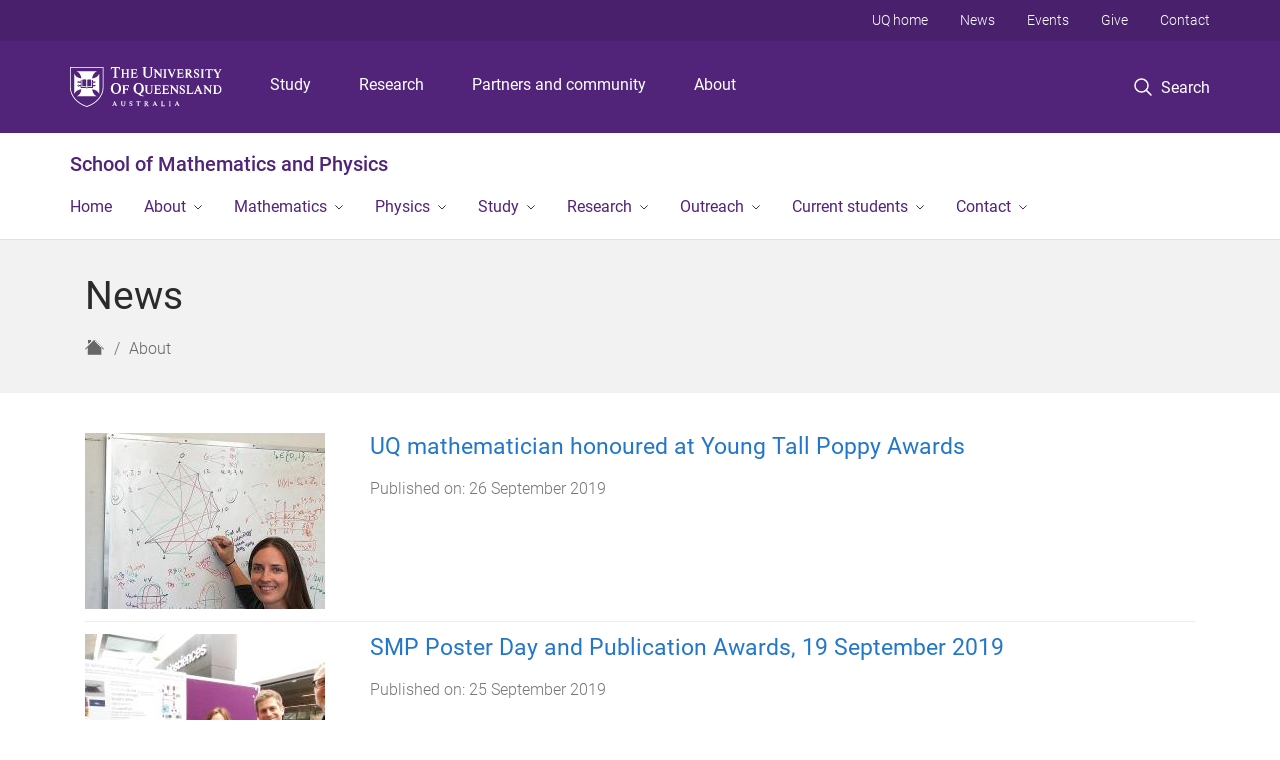

--- FILE ---
content_type: text/html; charset=utf-8
request_url: https://smp.uq.edu.au/news?t%5Buq_article%5D=uq_article&sort_by=field_uq_publish_date_value&sort_order=DESC&page=8
body_size: 14632
content:
<!DOCTYPE html>
<!--[if lt IE 7]> <html class="lt-ie9 lt-ie8 lt-ie7" lang="en" dir="ltr"> <![endif]-->
<!--[if IE 7]> <html class="lte-ie7 lt-ie9 lt-ie8" lang="en" dir="ltr"> <![endif]-->
<!--[if IE 8]> <html class="lte-ie8 lt-ie9" lang="en" dir="ltr"> <![endif]-->
<!--[if lte IE 9]> <html class="lte-ie9" lang="en" dir="ltr"> <![endif]-->
<!--[if gt IE 9]><!--> <html xmlns="http://www.w3.org/1999/xhtml" lang="en" dir="ltr"> <!--<![endif]-->
<head>
  <meta http-equiv="Content-Type" content="text/html; charset=utf-8" />
<link rel="shortcut icon" href="https://smp.uq.edu.au/sites/all/themes/custom/uq_standard/favicon.ico" type="image/vnd.microsoft.icon" />
<meta name="viewport" content="width=device-width,initial-scale=1" />
<link rel="apple-touch-icon" href="https://static.uq.net.au/v4/logos/corporate/uq-apple-touch-icon.png" type="image/png" />
<meta name="generator" content="Drupal 7 (https://www.drupal.org)" />
<link rel="canonical" href="https://smp.uq.edu.au/news" />
<link rel="shortlink" href="https://smp.uq.edu.au/news" />
<meta name="msvalidate.01" content="1D347AB66A45715B5302E84A9FACA1F6" />
  <title>News - School of Mathematics and Physics - University of Queensland</title>
  <style type="text/css" media="all">
@import url("https://smp.uq.edu.au/sites/all/libraries/chosen/chosen.css?t41ob4");
@import url("https://smp.uq.edu.au/sites/all/modules/contrib/chosen/css/chosen-drupal.css?t41ob4");
</style>
<style type="text/css" media="all">
@import url("https://smp.uq.edu.au/sites/all/modules/contrib/field_hidden/field_hidden.css?t41ob4");
@import url("https://smp.uq.edu.au/sites/all/modules/custom/uq_components/core/uq_snippets/uq_snippets.css?t41ob4");
@import url("https://smp.uq.edu.au/modules/user/user.css?t41ob4");
@import url("https://smp.uq.edu.au/sites/all/modules/contrib/video_filter/video_filter.css?t41ob4");
@import url("https://smp.uq.edu.au/sites/all/modules/custom/uq_components/components/uq_panel_feature/css/style.css?t41ob4");
@import url("https://smp.uq.edu.au/sites/all/modules/contrib/ckeditor_image2/ckeditor_image2.theme.css?t41ob4");
</style>
<style type="text/css" media="all">
@import url("https://smp.uq.edu.au/sites/all/modules/contrib/panels/css/panels.css?t41ob4");
@import url("https://smp.uq.edu.au/sites/all/modules/contrib/taxonomy_access/taxonomy_access.css?t41ob4");
</style>
<link type="text/css" rel="stylesheet" href="https://static.uq.net.au/v6/fonts/Roboto/roboto.css" media="all" />
<link type="text/css" rel="stylesheet" href="https://static.uq.net.au/latest/css/uqds_uq-standard.css?t41ob4" media="all" />
<style type="text/css" media="all">
@import url("https://smp.uq.edu.au/sites/all/themes/custom/uq_standard/css/styles.css?t41ob4");
</style>
<style type="text/css" media="print">
@import url("https://smp.uq.edu.au/sites/all/themes/custom/uq_standard/css/print.css?t41ob4");
</style>
  <!--[if lt IE 9]>
  <script src="/sites/all/themes/custom/uq_standard/bower_components/html5shiv/dist/html5shiv.min.js"></script>
  <script src="/sites/all/themes/custom/uq_standard/bower_components/respond/dest/respond.min.js"></script>
  <![endif]-->
  <script type="text/javascript">
<!--//--><![CDATA[//><!--
(function(i,s,o,g,r,a,m){i["GoogleAnalyticsObject"]=r;i[r]=i[r]||function(){(i[r].q=i[r].q||[]).push(arguments)},i[r].l=1*new Date();a=s.createElement(o),m=s.getElementsByTagName(o)[0];a.async=1;a.src=g;m.parentNode.insertBefore(a,m)})(window,document,"script","https://www.google-analytics.com/analytics.js","ga");ga("create", "UA-1590516-1", {"cookieDomain":"auto"});ga("require", "linkid", "linkid.js");ga("set", "anonymizeIp", true);ga("send", "pageview");
//--><!]]>
</script>
</head>
<body class="html not-front not-logged-in no-sidebars page-news" >
  <div class="skip-link">
    <a href="#main-menu" tabindex="1" class="skip-link__link element-invisible element-focusable">Skip to menu</a>
    <a href="#main-content" class="skip-link__link element-invisible element-focusable">Skip to content</a>
    <a href="#site-footer" class="skip-link__link element-invisible element-focusable">Skip to footer</a>
  </div>
    <div class="region region-page-top">
    <noscript aria-hidden="true"><iframe src="https://www.googletagmanager.com/ns.html?id=GTM-NC7M38Q"
 height="0" width="0" style="display:none;visibility:hidden"></iframe></noscript>
  </div>
  
  

<header class="uq-header" data-gtm-category="Header">
  <div class="uq-header__container">
    <div class="uq-header__menu-toggle">
      <button type="button" class="nav-primary__toggle nav-primary__menu-toggle slide-menu__control"
        data-target="global-mobile-nav" data-action="toggle">Menu
      </button>
    </div>
    <div class="uq-header__logo">
      <a class="logo--large" href="https://www.uq.edu.au/">
        <img alt="The University of Queensland"
          src="https://static.uq.net.au/v11/logos/corporate/uq-logo--reversed.svg">
      </a>
    </div>
    <div class="uq-header__nav-primary" data-gtm-category="Primary header">
      <nav class="uq-header__nav-primary-container" aria-label="primary navigation">
        <ul class="uq-header__nav-primary-list">
                    <li class="uq-header__nav-primary-item"><a
              class="uq-header__nav-primary-link"
              href="https://study.uq.edu.au/"
              data-gtm-label="Study">Study</a>
            
          </li>
                    <li class="uq-header__nav-primary-item"><a
              class="uq-header__nav-primary-link"
              href="https://research.uq.edu.au/"
              data-gtm-label="Research">Research</a>
            
          </li>
                    <li class="uq-header__nav-primary-item"><a
              class="uq-header__nav-primary-link"
              href="https://partners-community.uq.edu.au"
              data-gtm-label="Partners and community">Partners and community</a>
            
          </li>
                    <li class="uq-header__nav-primary-item"><a
              class="uq-header__nav-primary-link"
              href="https://about.uq.edu.au/"
              data-gtm-label="About">About</a>
            
          </li>
                  </ul>
      </nav>
    </div>
    <div class="uq-header__search-toggle" data-gtm-category="Search">
      <button class="nav-primary__toggle nav-primary__search-toggle" data-gtm-action="Toggle">
        <div class="search-toggle__label">Search</div>
      </button>
    </div>
  </div>

  <!-- Mobile only navigation -->
  <nav class="slide-menu global-mobile-nav" id="global-mobile-nav" aria-label="primary navigation mobile">
    <div class="uq-site-header__title-container">
      <div class="uq-site-header__title-container__left">
        <a href="/" class="uq-site-header__title">School of Mathematics and Physics</a>
      </div>
    </div>
    <ul>
      <!-- site specific navigation -->
              <li data-gtm-category="Main navigation">
          <a href="/" class="slide-menu__control"
            data-gtm-category="UQ Header"
            data-gtm-label="Home"
            aria-haspopup="true"
            aria-expanded="false"
            >
            Home          </a>
                    </li>
              <li data-gtm-category="Main navigation">
          <a href="/about" class="slide-menu__control"
            data-gtm-category="UQ Header"
            data-gtm-label="About"
            aria-haspopup="true"
            aria-expanded="false"
            >
            About          </a>
                          <ul>
                                                <li class='first__overview'>
                  <a href="/about" class="global-mobile-nav__audience-link slide-menu__control"
                      data-gtm-category="UQ Header"
                      data-gtm-label="About"
                      >
                      About                    </a>
                  </li>
                                                                              <li>
                        <a
                          href="/our-people"
                          data-gtm-label="Our people > Our people"
                        >
                          Our people                        </a>
                      </li>
                                                                              <li>
                        <a
                          href="/about/equity-diversity-inclusion"
                          data-gtm-label="Equity, diversity and inclusion > Equity, diversity and inclusion"
                        >
                          Equity, diversity and inclusion                        </a>
                      </li>
                                                                              <li>
                        <a
                          href="/news"
                          data-gtm-label="News > News"
                        >
                          News                        </a>
                      </li>
                                                                              <li>
                        <a
                          href="/events"
                          data-gtm-label="Events > Events"
                        >
                          Events                        </a>
                      </li>
                                                                              <li>
                        <a
                          href="/about/alumni"
                          data-gtm-label="Alumni > Alumni"
                        >
                          Alumni                        </a>
                      </li>
                                                                                                                          </ul>
                    </li>
              <li data-gtm-category="Main navigation">
          <a href="/mathematics" class="slide-menu__control"
            data-gtm-category="UQ Header"
            data-gtm-label="Mathematics"
            aria-haspopup="true"
            aria-expanded="false"
            >
            Mathematics          </a>
                          <ul>
                                                <li class='first__overview'>
                  <a href="/mathematics" class="global-mobile-nav__audience-link slide-menu__control"
                      data-gtm-category="UQ Header"
                      data-gtm-label="Mathematics"
                      >
                      Mathematics                    </a>
                  </li>
                                                                              <li>
                        <a
                          href="/team/mathematics"
                          data-gtm-label="Mathematics people > Mathematics people"
                        >
                          Mathematics people                        </a>
                      </li>
                                                                              <li>
                        <a
                          href="https://smp.uq.edu.au/current-students/course-lists/course-list-2025"
                          data-gtm-label="Mathematics courses > Mathematics courses"
                        >
                          Mathematics courses                        </a>
                      </li>
                                                                                                                          </ul>
                    </li>
              <li data-gtm-category="Main navigation">
          <a href="/physics" class="slide-menu__control"
            data-gtm-category="UQ Header"
            data-gtm-label="Physics"
            aria-haspopup="true"
            aria-expanded="false"
            >
            Physics          </a>
                          <ul>
                                                <li class='first__overview'>
                  <a href="/physics" class="global-mobile-nav__audience-link slide-menu__control"
                      data-gtm-category="UQ Header"
                      data-gtm-label="Physics"
                      >
                      Physics                    </a>
                  </li>
                                                                              <li>
                        <a
                          href="/team/physics"
                          data-gtm-label="Physics people > Physics people"
                        >
                          Physics people                        </a>
                      </li>
                                                                              <li>
                        <a
                          href="https://smp.uq.edu.au/current-students/course-lists/course-list-2025"
                          data-gtm-label="Physics courses > Physics courses"
                        >
                          Physics courses                        </a>
                      </li>
                                                                                                                          </ul>
                    </li>
              <li data-gtm-category="Main navigation">
          <a href="/study" class="slide-menu__control"
            data-gtm-category="UQ Header"
            data-gtm-label="Study"
            aria-haspopup="true"
            aria-expanded="false"
            >
            Study          </a>
                          <ul>
                                                <li class='first__overview'>
                  <a href="/study" class="global-mobile-nav__audience-link slide-menu__control"
                      data-gtm-category="UQ Header"
                      data-gtm-label="Study"
                      >
                      Study                    </a>
                  </li>
                                                                              <li>
                        <a
                          href="/study/undergraduate"
                          data-gtm-label="Undergraduate > Undergraduate"
                        >
                          Undergraduate                        </a>
                      </li>
                                                                              <li>
                        <a
                          href="/study/honours-programs"
                          data-gtm-label="Honours > Honours"
                        >
                          Honours                        </a>
                      </li>
                                                                              <li>
                        <a
                          href="/study/postgraduate-coursework"
                          data-gtm-label="Postgraduate coursework > Postgraduate coursework"
                        >
                          Postgraduate coursework                        </a>
                      </li>
                                                                              <li>
                        <a
                          href="/study/higher-degree-research"
                          data-gtm-label="Higher degree by research > Higher degree by research"
                        >
                          Higher degree by research                        </a>
                      </li>
                                                                              <li>
                        <a
                          href="/study/careers-and-employability"
                          data-gtm-label="Careers and employability > Careers and employability"
                        >
                          Careers and employability                        </a>
                      </li>
                                                                                                                          </ul>
                    </li>
              <li data-gtm-category="Main navigation">
          <a href="/research" class="slide-menu__control"
            data-gtm-category="UQ Header"
            data-gtm-label="Research"
            aria-haspopup="true"
            aria-expanded="false"
            >
            Research          </a>
                          <ul>
                                                <li class='first__overview'>
                  <a href="/research" class="global-mobile-nav__audience-link slide-menu__control"
                      data-gtm-category="UQ Header"
                      data-gtm-label="Research"
                      >
                      Research                    </a>
                  </li>
                                                                              <li>
                        <a
                          href="/research/centres-groups"
                          data-gtm-label="Research centres and groups > Research centres and groups"
                        >
                          Research centres and groups                        </a>
                      </li>
                                                                              <li>
                        <a
                          href="/research/industry-engagement"
                          data-gtm-label="Industry engagement > Industry engagement"
                        >
                          Industry engagement                        </a>
                      </li>
                                                                              <li>
                        <a
                          href="/research/visiting-fellowships"
                          data-gtm-label="Visiting fellowships > Visiting fellowships"
                        >
                          Visiting fellowships                        </a>
                      </li>
                                                                                                                          </ul>
                    </li>
              <li data-gtm-category="Main navigation">
          <a href="/outreach" class="slide-menu__control"
            data-gtm-category="UQ Header"
            data-gtm-label="Outreach"
            aria-haspopup="true"
            aria-expanded="false"
            >
            Outreach          </a>
                          <ul>
                                                <li class='first__overview'>
                  <a href="/outreach" class="global-mobile-nav__audience-link slide-menu__control"
                      data-gtm-category="UQ Header"
                      data-gtm-label="Outreach"
                      >
                      Outreach                    </a>
                  </li>
                                                                              <li>
                        <a
                          href="/pitch-drop-experiment"
                          data-gtm-label="Pitch Drop experiment > Pitch Drop experiment"
                        >
                          Pitch Drop experiment                        </a>
                      </li>
                                                                              <li>
                        <a
                          href="/junior-physics-odyssey"
                          data-gtm-label="Junior Physics Odyssey > Junior Physics Odyssey"
                        >
                          Junior Physics Odyssey                        </a>
                      </li>
                                                                              <li>
                        <a
                          href="/senior-maths-days"
                          data-gtm-label="Senior Mathematics Study Days > Senior Mathematics Study Days"
                        >
                          Senior Mathematics Study Days                        </a>
                      </li>
                                                                              <li>
                        <a
                          href="https://smp.uq.edu.au/outreach/uq-qamt-problem-solving-competition"
                          data-gtm-label="UQ / QAMT Problem Solving Competition > UQ / QAMT Problem Solving Competition"
                        >
                          UQ / QAMT Problem Solving Competition                        </a>
                      </li>
                                                                              <li>
                        <a
                          href="/event/4364/queensland-mathematics-summer-school"
                          data-gtm-label="Queensland Mathematics Summer School > Queensland Mathematics Summer School"
                        >
                          Queensland Mathematics Summer School                        </a>
                      </li>
                                                                              <li>
                        <a
                          href="/outreach/school-seminars-and-colloquia"
                          data-gtm-label="School seminars and colloquia > School seminars and colloquia"
                        >
                          School seminars and colloquia                        </a>
                      </li>
                                                                                                                          </ul>
                    </li>
              <li data-gtm-category="Main navigation">
          <a href="/current-students" class="slide-menu__control"
            data-gtm-category="UQ Header"
            data-gtm-label="Current students"
            aria-haspopup="true"
            aria-expanded="false"
            >
            Current students          </a>
                          <ul>
                                                <li class='first__overview'>
                  <a href="/current-students" class="global-mobile-nav__audience-link slide-menu__control"
                      data-gtm-category="UQ Header"
                      data-gtm-label="Current students"
                      >
                      Current students                    </a>
                  </li>
                                                                              <li>
                        <a
                          href="/current-students/academic-advisers"
                          data-gtm-label="Academic advisers > Academic advisers"
                        >
                          Academic advisers                        </a>
                      </li>
                                                                              <li>
                        <a
                          href="/current-students/course-lists"
                          data-gtm-label="Course lists > Course lists"
                        >
                          Course lists                        </a>
                      </li>
                                                                              <li>
                        <a
                          href="/current-students/scholarships-and-prizes"
                          data-gtm-label="Scholarships and prizes > Scholarships and prizes"
                        >
                          Scholarships and prizes                        </a>
                      </li>
                                                                              <li>
                        <a
                          href="/current-students/support-hdr-students"
                          data-gtm-label="Support for HDR candidates > Support for HDR candidates"
                        >
                          Support for HDR candidates                        </a>
                      </li>
                                                                              <li>
                        <a
                          href="/current-students/summer-winter-research-programs"
                          data-gtm-label="Summer & Winter Research Programs > Summer & Winter Research Programs"
                        >
                          Summer & Winter Research Programs                        </a>
                      </li>
                                                                              <li>
                        <a
                          href="https://smp.uq.edu.au/inclusivity"
                          data-gtm-label="Inclusivity Information > Inclusivity Information"
                        >
                          Inclusivity Information                        </a>
                      </li>
                                                                              <li>
                        <a
                          href="/current-students/quiet-classes"
                          data-gtm-label="Quiet classes > Quiet classes"
                        >
                          Quiet classes                        </a>
                      </li>
                                                                                                                          </ul>
                    </li>
              <li data-gtm-category="Main navigation">
          <a href="/contact" class="slide-menu__control"
            data-gtm-category="UQ Header"
            data-gtm-label="Contact"
            aria-haspopup="true"
            aria-expanded="false"
            >
            Contact          </a>
                          <ul>
                                                <li class='first__overview'>
                  <a href="/contact" class="global-mobile-nav__audience-link slide-menu__control"
                      data-gtm-category="UQ Header"
                      data-gtm-label="Contact"
                      >
                      Contact                    </a>
                  </li>
                                                                              <li>
                        <a
                          href="/staff-directory"
                          data-gtm-label="Staff directory > Staff directory"
                        >
                          Staff directory                        </a>
                      </li>
                                                                                                                          </ul>
                    </li>
            <!-- END : site specific navigation -->
            <li class="uq-header__newglobal-nav-item" data-gtm-category="Primary header">
        <a class="uq-header__newglobal-nav-link slide-menu__control"
          href="https://study.uq.edu.au/">Study</a>
              </li>
            <li class="uq-header__newglobal-nav-item" data-gtm-category="Primary header">
        <a class="uq-header__newglobal-nav-link slide-menu__control"
          href="https://research.uq.edu.au/">Research</a>
              </li>
            <li class="uq-header__newglobal-nav-item" data-gtm-category="Primary header">
        <a class="uq-header__newglobal-nav-link slide-menu__control"
          href="https://partners-community.uq.edu.au">Partners and community</a>
              </li>
            <li class="uq-header__newglobal-nav-item" data-gtm-category="Primary header">
        <a class="uq-header__newglobal-nav-link slide-menu__control"
          href="https://about.uq.edu.au/">About</a>
              </li>
                  <li class="uq-header__nav-secondary-item" data-gtm-category="Secondary header">
        <a class="uq-header__nav-secondary-link" href="https://www.uq.edu.au/">UQ home</a>
      </li>
            <li class="uq-header__nav-secondary-item" data-gtm-category="Secondary header">
        <a class="uq-header__nav-secondary-link" href="https://www.uq.edu.au/news/">News</a>
      </li>
            <li class="uq-header__nav-secondary-item" data-gtm-category="Secondary header">
        <a class="uq-header__nav-secondary-link" href="https://www.uq.edu.au/uq-events">Events</a>
      </li>
            <li class="uq-header__nav-secondary-item" data-gtm-category="Secondary header">
        <a class="uq-header__nav-secondary-link" href="https://alumni.uq.edu.au/giving/">Give</a>
      </li>
            <li class="uq-header__nav-secondary-item" data-gtm-category="Secondary header">
        <a class="uq-header__nav-secondary-link" href="https://contacts.uq.edu.au/">Contact</a>
      </li>
          </ul>
  </nav>
  <div class="uq-header__search" data-gtm-category="Search">
    <div class="uq-header__search-container">
      <form action="https://search.uq.edu.au/" method="get" data-gtm-action="Text search" data-gtm-form-action="">
        <fieldset>
          <div class="uq-header__search-query">
            <label for="edit-q" class="visually-hidden uq-header__search-query-label">Search term</label>
            <input type="text" id="edit-q" name="q" value="" maxlength="128" placeholder="Search by keyword" class="uq-header__search-query-input" data-gtm-trigger="change" data-gtm-form-search="">
            <span class="uq-header__search-query-button">
              <input type="submit" name="op" value="Search" class="uq-header__search-query-submit" data-gtm-trigger="click">
            </span>

                        <input type="hidden" value="https://smp.uq.edu.au" name="as_sitesearch" id="edit-as_sitesearch-on">
          </div>
        </fieldset>
      </form>
    </div>
  </div>
  <div class="uq-header__nav-secondary">
    <nav class="uq-header__nav-secondary-container">
      <ul class="uq-header__nav-secondary-list">
                <li class="uq-header__nav-secondary-item">
          <a
            href="https://www.uq.edu.au/"
            class="uq-header__nav-secondary-link"
            data-gtm-category="Secondary header"
            data-gtm-label="UQ home"
          >
            UQ home          </a>
        </li>
                <li class="uq-header__nav-secondary-item">
          <a
            href="https://www.uq.edu.au/news/"
            class="uq-header__nav-secondary-link"
            data-gtm-category="Secondary header"
            data-gtm-label="News"
          >
            News          </a>
        </li>
                <li class="uq-header__nav-secondary-item">
          <a
            href="https://www.uq.edu.au/uq-events"
            class="uq-header__nav-secondary-link"
            data-gtm-category="Secondary header"
            data-gtm-label="Events"
          >
            Events          </a>
        </li>
                <li class="uq-header__nav-secondary-item">
          <a
            href="https://alumni.uq.edu.au/giving/"
            class="uq-header__nav-secondary-link"
            data-gtm-category="Secondary header"
            data-gtm-label="Give"
          >
            Give          </a>
        </li>
                <li class="uq-header__nav-secondary-item">
          <a
            href="https://contacts.uq.edu.au/"
            class="uq-header__nav-secondary-link"
            data-gtm-category="Secondary header"
            data-gtm-label="Contact"
          >
            Contact          </a>
        </li>
              </ul>
    </nav>
  </div>
</header>

  <div class="uq-site-header">
  <div class="uq-site-header__title-container">
    <div class="uq-site-header__title-container__left">
      <a href="/" class="uq-site-header__title">School of Mathematics and Physics</a>
    </div>
    <div class="uq-site-header__title-container__right">
      <button class="uq-site-header__navigation-toggle jsNavToggle" data-gtm-action="Toggle">Menu</button>
    </div>
  </div>
  <div class="uq-site-header__navigation-container">
    <nav class="uq-site-header__navigation" aria-label="Site navigation" id="jsNav">
      <ul class="uq-site-header__navigation__list uq-site-header__navigation__list--level-1">
                <li class="uq-site-header__navigation__list-item
                            ">
          <a href="/" aria-haspopup="true" aria-expanded="false"
            class="uq-site-header__navigation__list-link">
            Home          </a>
                  </li>
                <li class="uq-site-header__navigation__list-item
              uq-site-header__navigation__list-item--has-subnav              ">
          <a href="/about" aria-haspopup="true" aria-expanded="false"
            class="uq-site-header__navigation__list-link">
            About          </a>
                    <button class="uq-site-header__navigation__sub-toggle" data-gtm-action="Toggle"><span
              class="visually-hidden">Show About sub-navigation</span></button>
          <ul class="uq-site-header__navigation__list uq-site-header__navigation__list--level-2"
            aria-label="Study sub-navigation">
                                          <li class="uq-site-header__navigation__list-item">
                  <a href="/our-people">
                    Our people                  </a>
                </li>
                                                        <li class="uq-site-header__navigation__list-item">
                  <a href="/about/equity-diversity-inclusion">
                    Equity, diversity and inclusion                  </a>
                </li>
                                                        <li class="uq-site-header__navigation__list-item">
                  <a href="/news">
                    News                  </a>
                </li>
                                                        <li class="uq-site-header__navigation__list-item">
                  <a href="/events">
                    Events                  </a>
                </li>
                                                        <li class="uq-site-header__navigation__list-item">
                  <a href="/about/alumni">
                    Alumni                  </a>
                </li>
                                                                                        </ul>
                  </li>
                <li class="uq-site-header__navigation__list-item
              uq-site-header__navigation__list-item--has-subnav              ">
          <a href="/mathematics" aria-haspopup="true" aria-expanded="false"
            class="uq-site-header__navigation__list-link">
            Mathematics          </a>
                    <button class="uq-site-header__navigation__sub-toggle" data-gtm-action="Toggle"><span
              class="visually-hidden">Show Mathematics sub-navigation</span></button>
          <ul class="uq-site-header__navigation__list uq-site-header__navigation__list--level-2"
            aria-label="Study sub-navigation">
                                          <li class="uq-site-header__navigation__list-item">
                  <a href="/team/mathematics">
                    Mathematics people                  </a>
                </li>
                                                        <li class="uq-site-header__navigation__list-item">
                  <a href="https://smp.uq.edu.au/current-students/course-lists/course-list-2025">
                    Mathematics courses                  </a>
                </li>
                                                                                        </ul>
                  </li>
                <li class="uq-site-header__navigation__list-item
              uq-site-header__navigation__list-item--has-subnav              ">
          <a href="/physics" aria-haspopup="true" aria-expanded="false"
            class="uq-site-header__navigation__list-link">
            Physics          </a>
                    <button class="uq-site-header__navigation__sub-toggle" data-gtm-action="Toggle"><span
              class="visually-hidden">Show Physics sub-navigation</span></button>
          <ul class="uq-site-header__navigation__list uq-site-header__navigation__list--level-2"
            aria-label="Study sub-navigation">
                                          <li class="uq-site-header__navigation__list-item">
                  <a href="/team/physics">
                    Physics people                  </a>
                </li>
                                                        <li class="uq-site-header__navigation__list-item">
                  <a href="https://smp.uq.edu.au/current-students/course-lists/course-list-2025">
                    Physics courses                  </a>
                </li>
                                                                                        </ul>
                  </li>
                <li class="uq-site-header__navigation__list-item
              uq-site-header__navigation__list-item--has-subnav              ">
          <a href="/study" aria-haspopup="true" aria-expanded="false"
            class="uq-site-header__navigation__list-link">
            Study          </a>
                    <button class="uq-site-header__navigation__sub-toggle" data-gtm-action="Toggle"><span
              class="visually-hidden">Show Study sub-navigation</span></button>
          <ul class="uq-site-header__navigation__list uq-site-header__navigation__list--level-2"
            aria-label="Study sub-navigation">
                                          <li class="uq-site-header__navigation__list-item">
                  <a href="/study/undergraduate">
                    Undergraduate                  </a>
                </li>
                                                        <li class="uq-site-header__navigation__list-item">
                  <a href="/study/honours-programs">
                    Honours                  </a>
                </li>
                                                        <li class="uq-site-header__navigation__list-item">
                  <a href="/study/postgraduate-coursework">
                    Postgraduate coursework                  </a>
                </li>
                                                        <li class="uq-site-header__navigation__list-item">
                  <a href="/study/higher-degree-research">
                    Higher degree by research                  </a>
                </li>
                                                        <li class="uq-site-header__navigation__list-item">
                  <a href="/study/careers-and-employability">
                    Careers and employability                  </a>
                </li>
                                                                                        </ul>
                  </li>
                <li class="uq-site-header__navigation__list-item
              uq-site-header__navigation__list-item--has-subnav              ">
          <a href="/research" aria-haspopup="true" aria-expanded="false"
            class="uq-site-header__navigation__list-link">
            Research          </a>
                    <button class="uq-site-header__navigation__sub-toggle" data-gtm-action="Toggle"><span
              class="visually-hidden">Show Research sub-navigation</span></button>
          <ul class="uq-site-header__navigation__list uq-site-header__navigation__list--level-2"
            aria-label="Study sub-navigation">
                                          <li class="uq-site-header__navigation__list-item">
                  <a href="/research/centres-groups">
                    Research centres and groups                  </a>
                </li>
                                                        <li class="uq-site-header__navigation__list-item">
                  <a href="/research/industry-engagement">
                    Industry engagement                  </a>
                </li>
                                                        <li class="uq-site-header__navigation__list-item">
                  <a href="/research/visiting-fellowships">
                    Visiting fellowships                  </a>
                </li>
                                                                                        </ul>
                  </li>
                <li class="uq-site-header__navigation__list-item
              uq-site-header__navigation__list-item--has-subnav              ">
          <a href="/outreach" aria-haspopup="true" aria-expanded="false"
            class="uq-site-header__navigation__list-link">
            Outreach          </a>
                    <button class="uq-site-header__navigation__sub-toggle" data-gtm-action="Toggle"><span
              class="visually-hidden">Show Outreach sub-navigation</span></button>
          <ul class="uq-site-header__navigation__list uq-site-header__navigation__list--level-2"
            aria-label="Study sub-navigation">
                                          <li class="uq-site-header__navigation__list-item">
                  <a href="/pitch-drop-experiment">
                    Pitch Drop experiment                  </a>
                </li>
                                                        <li class="uq-site-header__navigation__list-item">
                  <a href="/junior-physics-odyssey">
                    Junior Physics Odyssey                  </a>
                </li>
                                                        <li class="uq-site-header__navigation__list-item">
                  <a href="/senior-maths-days">
                    Senior Mathematics Study Days                  </a>
                </li>
                                                        <li class="uq-site-header__navigation__list-item">
                  <a href="https://smp.uq.edu.au/outreach/uq-qamt-problem-solving-competition">
                    UQ / QAMT Problem Solving Competition                  </a>
                </li>
                                                        <li class="uq-site-header__navigation__list-item">
                  <a href="/event/4364/queensland-mathematics-summer-school">
                    Queensland Mathematics Summer School                  </a>
                </li>
                                                        <li class="uq-site-header__navigation__list-item">
                  <a href="/outreach/school-seminars-and-colloquia">
                    School seminars and colloquia                  </a>
                </li>
                                                                                        </ul>
                  </li>
                <li class="uq-site-header__navigation__list-item
              uq-site-header__navigation__list-item--has-subnav              ">
          <a href="/current-students" aria-haspopup="true" aria-expanded="false"
            class="uq-site-header__navigation__list-link">
            Current students          </a>
                    <button class="uq-site-header__navigation__sub-toggle" data-gtm-action="Toggle"><span
              class="visually-hidden">Show Current students sub-navigation</span></button>
          <ul class="uq-site-header__navigation__list uq-site-header__navigation__list--level-2"
            aria-label="Study sub-navigation">
                                          <li class="uq-site-header__navigation__list-item">
                  <a href="/current-students/academic-advisers">
                    Academic advisers                  </a>
                </li>
                                                        <li class="uq-site-header__navigation__list-item">
                  <a href="/current-students/course-lists">
                    Course lists                  </a>
                </li>
                                                        <li class="uq-site-header__navigation__list-item">
                  <a href="/current-students/scholarships-and-prizes">
                    Scholarships and prizes                  </a>
                </li>
                                                        <li class="uq-site-header__navigation__list-item">
                  <a href="/current-students/support-hdr-students">
                    Support for HDR candidates                  </a>
                </li>
                                                        <li class="uq-site-header__navigation__list-item">
                  <a href="/current-students/summer-winter-research-programs">
                    Summer & Winter Research Programs                  </a>
                </li>
                                                        <li class="uq-site-header__navigation__list-item">
                  <a href="https://smp.uq.edu.au/inclusivity">
                    Inclusivity Information                  </a>
                </li>
                                                        <li class="uq-site-header__navigation__list-item">
                  <a href="/current-students/quiet-classes">
                    Quiet classes                  </a>
                </li>
                                                                                        </ul>
                  </li>
                <li class="uq-site-header__navigation__list-item
              uq-site-header__navigation__list-item--has-subnav              ">
          <a href="/contact" aria-haspopup="true" aria-expanded="false"
            class="uq-site-header__navigation__list-link">
            Contact          </a>
                    <button class="uq-site-header__navigation__sub-toggle" data-gtm-action="Toggle"><span
              class="visually-hidden">Show Contact sub-navigation</span></button>
          <ul class="uq-site-header__navigation__list uq-site-header__navigation__list--level-2"
            aria-label="Study sub-navigation">
                                          <li class="uq-site-header__navigation__list-item">
                  <a href="/staff-directory">
                    Staff directory                  </a>
                </li>
                                                                                        </ul>
                  </li>
              </ul>
    </nav>
  </div>
</div>

<div class="page">
  
  
    <a id="main-content"></a>
  <div class="page__content clearfix">
      <div class="region region-content">
    <div id="block-system-main" class="block block-system">

    
  <div class="content" class="block__content">
    
  <div class="layout-region__top">
    <div class="panel-pane pane-panels-mini pane-default-page-header page__header"  >
  
    

<div class="panel-pane__content">
  

  <div class="row">
    <div class="layout-region__main large-12 columns">
      <div class="panel-pane pane-page-title"  >
  
    

<div class="panel-pane__content">
  <h1 class="page__title">News</h1>
</div>


</div>
<div class="panel-separator"></div><div class="panel-pane pane-page-breadcrumb page__breadcrumb"  >
  
    

<div class="panel-pane__content">
  <ol class="breadcrumb-trail" itemscope="" itemtype="http://schema.org/BreadcrumbList"><li class="breadcrumb breadcrumb--home" itemprop="itemListElement" itemscope="" itemtype="http://schema.org/ListItem" title="Home"><a title="Home" href="/" class="breadcrumb__link breadcrumb__link--home"><span class="show-for-sr" itemprop="name">Home</span>
<span class="icon icon-uq-home" title="Home" />
</a>
<meta itemprop="position" content="1" />
</li>
<li class="breadcrumb" itemprop="itemListElement" itemscope="" itemtype="http://schema.org/ListItem"><a class="breadcrumb__link" itemprop="item" href="/about">About</a><meta itemprop="position" content="1" />
</li>
</ol>
</div>


</div>
    </div>
  </div>

</div>


</div>
  </div>

  <div class="row">
    <div class="layout-region__main large-12 columns"><div class="panel-pane pane-views-panes pane-vertical-content-list-vertical-list-pane-teaser"  >
  
    

<div class="panel-pane__content">
  <div class="view view-vertical-content-list view-id-vertical_content_list view-display-id-vertical_list_pane__teaser view-dom-id-ae11600e0211a220b604e7cf67a4fb42" data-equalizer="">
        
  
  
      <div class="view-content">
          <ul class="vertical-list vertical-list--ruled">          <li class="vertical-list__item"><div class="article--teaser">
  <div class="row small-collapse article__wrapper">
    <div class="article article--has-image">
            <div class="column small-5 medium-3 article__media">
        <div class="article__teaser-image">
          <img src="https://smp.uq.edu.au/sites/default/files/styles/uq_core_small_square/public/ckfinder/images/news/Dr%20Sara%20Herke%20-%20Tall%20Poppy%20Awards.jpg?itok=Q08C1Fts" width="240" height="240" alt="Dr Sara Herke" title="Dr Sara Herke" />        </div>
      </div>
      <div class="column small-7 medium-9 article__content">
                  <h3 class="article__title">
            <a href="/article/2019/09/uq-mathematician-honoured-young-tall-poppy-awards">
              UQ mathematician honoured at Young Tall Poppy Awards            </a>
          </h3>
                      <div class="article__publish-date">
              Published on: <span class="date-display-single">26 September 2019</span>            </div>
          
                  </div>
      </div>
    </div>
  </div>
  </li>
          <li class="vertical-list__item"><div class="article--teaser">
  <div class="row small-collapse article__wrapper">
    <div class="article article--has-image">
            <div class="column small-5 medium-3 article__media">
        <div class="article__teaser-image">
          <img src="https://smp.uq.edu.au/sites/default/files/styles/uq_core_small_square/public/ckfinder/images/news/Yasmine%20w%20Chris%20Baker_Warwick%20Bowen.JPG?itok=hIsLNLDv" width="240" height="240" alt="" />        </div>
      </div>
      <div class="column small-7 medium-9 article__content">
                  <h3 class="article__title">
            <a href="/article/2019/09/smp-poster-day-and-publication-awards-19-september-2019">
              SMP Poster Day and Publication Awards, 19 September 2019            </a>
          </h3>
                      <div class="article__publish-date">
              Published on: <span class="date-display-single">25 September 2019</span>            </div>
          
                  </div>
      </div>
    </div>
  </div>
  </li>
          <li class="vertical-list__item"><div class="article--teaser">
  <div class="row small-collapse article__wrapper">
    <div class="article article--has-image">
            <div class="column small-5 medium-3 article__media">
        <div class="article__teaser-image">
          <img src="https://smp.uq.edu.au/sites/default/files/styles/uq_core_small_square/public/ckfinder/images/news/Quantum-gaming.gif?itok=sEgt-RW7" width="240" height="240" alt="" title="A day in the lab. Image by Virgina Frey" />        </div>
      </div>
      <div class="column small-7 medium-9 article__content">
                  <h3 class="article__title">
            <a href="/article/2019/09/national-quantum-themed-competition-game-designers">
              National quantum-themed competition for game designers            </a>
          </h3>
                      <div class="article__publish-date">
              Published on: <span class="date-display-single">10 September 2019</span>            </div>
          
                  </div>
      </div>
    </div>
  </div>
  </li>
          <li class="vertical-list__item"><div class="article--teaser">
  <div class="row small-collapse article__wrapper">
    <div class="article article--has-image">
            <div class="column small-5 medium-3 article__media">
        <div class="article__teaser-image">
          <img src="https://smp.uq.edu.au/sites/default/files/styles/uq_core_small_square/public/ckfinder/images/news/dive.jpg?itok=1SzRS0Vg" width="240" height="240" alt="" />        </div>
      </div>
      <div class="column small-7 medium-9 article__content">
                  <h3 class="article__title">
            <a href="/article/2019/09/dive-summer-vacation-internships-and-scholarships">
              Dive in for summer vacation internships and scholarships            </a>
          </h3>
                      <div class="article__publish-date">
              Published on: <span class="date-display-single">9 September 2019</span>            </div>
          
                  </div>
      </div>
    </div>
  </div>
  </li>
          <li class="vertical-list__item"><div class="article--teaser">
  <div class="row small-collapse article__wrapper">
    <div class="article article--has-image">
            <div class="column small-5 medium-3 article__media">
        <div class="article__teaser-image">
          <img src="https://smp.uq.edu.au/sites/default/files/styles/uq_core_small_square/public/ckfinder/images/news/Science-Quantum-Alphabet-190904---Pic-1.jpg?itok=-XIhgLaq" width="240" height="240" alt="Quantum alphabet" title="Quantum alphabet" />        </div>
      </div>
      <div class="column small-7 medium-9 article__content">
                  <h3 class="article__title">
            <a href="/article/2019/09/top-secret-writing-quantum-alphabet">
              Top secret: writing with a quantum alphabet            </a>
          </h3>
                      <div class="article__publish-date">
              Published on: <span class="date-display-single">4 September 2019</span>            </div>
          
                  </div>
      </div>
    </div>
  </div>
  </li>
          <li class="vertical-list__item"><div class="article--teaser">
  <div class="row small-collapse article__wrapper">
    <div class="article article--has-image">
            <div class="column small-5 medium-3 article__media">
        <div class="article__teaser-image">
          <img src="https://smp.uq.edu.au/sites/default/files/styles/uq_core_small_square/public/ckfinder/images/news/file-20190826-8851-rgxb6.jpg?itok=IK2UDxK4" width="240" height="240" alt="Elephant" title="Elephant" />        </div>
      </div>
      <div class="column small-7 medium-9 article__content">
                  <h3 class="article__title">
            <a href="/article/2019/08/breaking-deadlock-over-africa%E2%80%99s-ivory-trade">
              Breaking the deadlock over Africa’s ivory trade            </a>
          </h3>
                      <div class="article__publish-date">
              Published on: <span class="date-display-single">27 August 2019</span>            </div>
          
                  </div>
      </div>
    </div>
  </div>
  </li>
          <li class="vertical-list__item"><div class="article--teaser">
  <div class="row small-collapse article__wrapper">
    <div class="article article--has-image">
            <div class="column small-5 medium-3 article__media">
        <div class="article__teaser-image">
          <img src="https://smp.uq.edu.au/sites/default/files/styles/uq_core_small_square/public/ckfinder/images/news/Magdalena%20physics%20story%2023%20aug%2019.jpg?itok=xeiNgOWa" width="240" height="240" alt="Physics diagram" title="Physics diagram" />        </div>
      </div>
      <div class="column small-7 medium-9 article__content">
                  <h3 class="article__title">
            <a href="/article/2019/08/physicists-mash-quantum-and-gravity-and-find-time-not-we-know-it">
              Physicists mash quantum and gravity and find time, but not as we know it            </a>
          </h3>
                      <div class="article__publish-date">
              Published on: <span class="date-display-single">23 August 2019</span>            </div>
          
                  </div>
      </div>
    </div>
  </div>
  </li>
          <li class="vertical-list__item"><div class="article--teaser">
  <div class="row small-collapse article__wrapper">
    <div class="article article--has-image">
            <div class="column small-5 medium-3 article__media">
        <div class="article__teaser-image">
          <img src="https://smp.uq.edu.au/sites/default/files/styles/uq_core_small_square/public/ckfinder/images/news/black-hole-92358_640.jpg?itok=xAaZKt5t" width="240" height="240" alt="Black hole" title="Black hole" />        </div>
      </div>
      <div class="column small-7 medium-9 article__content">
                  <h3 class="article__title">
            <a href="/article/2019/07/curious-kids-can-earth-be-affected-black-hole-future">
              Curious Kids: can Earth be affected by a black hole in the future?            </a>
          </h3>
                      <div class="article__publish-date">
              Published on: <span class="date-display-single">31 July 2019</span>            </div>
          
                  </div>
      </div>
    </div>
  </div>
  </li>
          <li class="vertical-list__item"><div class="article--teaser">
  <div class="row small-collapse article__wrapper">
    <div class="article article--has-image">
            <div class="column small-5 medium-3 article__media">
        <div class="article__teaser-image">
          <img src="https://smp.uq.edu.au/sites/default/files/styles/uq_core_small_square/public/ckfinder/images/news/greatbarrierreefcreditdamienthompson_large.jpg?itok=g18hZ0r6" width="240" height="240" alt="Bleached reef" title="Bleached reef" />        </div>
      </div>
      <div class="column small-7 medium-9 article__content">
                  <h3 class="article__title">
            <a href="/article/2019/07/maths-behind-destruction-australia%E2%80%99s-coastal-habitat">
              The maths behind the destruction of Australia’s coastal habitat            </a>
          </h3>
                      <div class="article__publish-date">
              Published on: <span class="date-display-single">29 July 2019</span>            </div>
          
                  </div>
      </div>
    </div>
  </div>
  </li>
          <li class="vertical-list__item"><div class="article--teaser">
  <div class="row small-collapse article__wrapper">
    <div class="article article--has-image">
            <div class="column small-5 medium-3 article__media">
        <div class="article__teaser-image">
          <img src="https://smp.uq.edu.au/sites/default/files/styles/uq_core_small_square/public/ckfinder/images/news/UQ%20grads%20Ivan%20Zelich.jpg?itok=4Fe7az9d" width="240" height="240" alt="Ivan Zelich" title="Ivan Zelich" />        </div>
      </div>
      <div class="column small-7 medium-9 article__content">
                  <h3 class="article__title">
            <a href="/article/2019/07/hard-work-adds-success-maths-graduate">
              Hard work adds up to success for maths graduate            </a>
          </h3>
                      <div class="article__publish-date">
              Published on: <span class="date-display-single">18 July 2019</span>            </div>
          
                  </div>
      </div>
    </div>
  </div>
  </li>
          <li class="vertical-list__item"><div class="article--teaser">
  <div class="row small-collapse article__wrapper">
    <div class="article article--has-image">
            <div class="column small-5 medium-3 article__media">
        <div class="article__teaser-image">
          <img src="https://smp.uq.edu.au/sites/default/files/styles/uq_core_small_square/public/ckfinder/images/news/Quantum%20pic.jpg?itok=kjuZsJnO" width="240" height="240" alt="Quantum" title="Quantum" />        </div>
      </div>
      <div class="column small-7 medium-9 article__content">
                  <h3 class="article__title">
            <a href="/article/2019/07/physicists-discover-family-members-schr%C3%B6dinger%E2%80%99s-cat">
              Physicists discover family members of Schrödinger’s cat            </a>
          </h3>
                      <div class="article__publish-date">
              Published on: <span class="date-display-single">11 July 2019</span>            </div>
          
                  </div>
      </div>
    </div>
  </div>
  </li>
          <li class="vertical-list__item"><div class="article--teaser">
  <div class="row small-collapse article__wrapper">
    <div class="article article--has-image">
            <div class="column small-5 medium-3 article__media">
        <div class="article__teaser-image">
          <img src="https://smp.uq.edu.au/sites/default/files/styles/uq_core_small_square/public/ckfinder/images/news/Sci%20fluid%20turbulence.jpg?itok=2e7erPoF" width="240" height="240" alt="Pipes" title="Pipes" />        </div>
      </div>
      <div class="column small-7 medium-9 article__content">
                  <h3 class="article__title">
            <a href="/article/2019/06/researchers-verify-70-year-old-theory-turbulence-fluids">
              Researchers verify 70-year-old theory of turbulence in fluids            </a>
          </h3>
                      <div class="article__publish-date">
              Published on: <span class="date-display-single">28 June 2019</span>            </div>
          
                  </div>
      </div>
    </div>
  </div>
  </li>
          <li class="vertical-list__item"><div class="article--teaser">
  <div class="row small-collapse article__wrapper">
    <div class="article article--has-image">
            <div class="column small-5 medium-3 article__media">
        <div class="article__teaser-image">
          <img src="https://smp.uq.edu.au/sites/default/files/styles/uq_core_small_square/public/ckfinder/images/news/Peter-Donnelly.jpg?itok=YNAeyvoJ" width="240" height="240" alt="Prof Peter Donnelly" title="Prof Peter Donnelly" />        </div>
      </div>
      <div class="column small-7 medium-9 article__content">
                  <h3 class="article__title">
            <a href="/article/2019/06/knighthood-uq-maths-alumnus">
              Knighthood for UQ maths alumnus            </a>
          </h3>
                      <div class="article__publish-date">
              Published on: <span class="date-display-single">17 June 2019</span>            </div>
          
                  </div>
      </div>
    </div>
  </div>
  </li>
          <li class="vertical-list__item"><div class="article--teaser">
  <div class="row small-collapse article__wrapper">
    <div class="article article--has-image">
            <div class="column small-5 medium-3 article__media">
        <div class="article__teaser-image">
          <img src="https://smp.uq.edu.au/sites/default/files/styles/uq_core_small_square/public/ckfinder/images/news/Science%20Micro-Art%20190521%20-%20Pic%201.jpg?itok=lctjyYGl" width="240" height="240" alt="Mona Lisa" title="Mona Lisa" />        </div>
      </div>
      <div class="column small-7 medium-9 article__content">
                  <h3 class="article__title">
            <a href="/article/2019/05/scientists-%E2%80%98paint%E2%80%99-mona-lisa-quantum-canvas">
              Scientists ‘paint’ Mona Lisa on a quantum canvas            </a>
          </h3>
                      <div class="article__publish-date">
              Published on: <span class="date-display-single">17 May 2019</span>            </div>
          
                  </div>
      </div>
    </div>
  </div>
  </li>
          <li class="vertical-list__item"><div class="article--teaser">
  <div class="row small-collapse article__wrapper">
    <div class="article article--has-image">
            <div class="column small-5 medium-3 article__media">
        <div class="article__teaser-image">
          <img src="https://smp.uq.edu.au/sites/default/files/styles/uq_core_small_square/public/ckfinder/images/news/Science%20PAIN-rocket%20190415%20-%20Pic%201%20SMALL.jpg?itok=DPU0WChQ" width="240" height="240" alt="UQ Space team" title="UQ Space team" />        </div>
      </div>
      <div class="column small-7 medium-9 article__content">
                  <h3 class="article__title">
            <a href="/article/2019/04/uq-rocketeers-rocketing-ahead">
              UQ rocketeers rocketing ahead            </a>
          </h3>
                      <div class="article__publish-date">
              Published on: <span class="date-display-single">15 April 2019</span>            </div>
          
                  </div>
      </div>
    </div>
  </div>
  </li>
          <li class="vertical-list__item"><div class="article--teaser">
  <div class="row small-collapse article__wrapper">
    <div class="article article--has-image">
            <div class="column small-5 medium-3 article__media">
        <div class="article__teaser-image">
          <img src="https://smp.uq.edu.au/sites/default/files/styles/uq_core_small_square/public/ckfinder/images/news/Science%20Barramundi-numbers%20190403%20-%20Pic%201%20TEASER.jpg?itok=soLlIMsQ" width="240" height="240" alt="Barramundi" title="Barramundi" />        </div>
      </div>
      <div class="column small-7 medium-9 article__content">
                  <h3 class="article__title">
            <a href="/article/2019/04/mathematical-modelling-fishy-future">
              Mathematical modelling for a fishy future            </a>
          </h3>
                      <div class="article__publish-date">
              Published on: <span class="date-display-single">3 April 2019</span>            </div>
          
                  </div>
      </div>
    </div>
  </div>
  </li>
          <li class="vertical-list__item"><div class="article--teaser">
  <div class="row small-collapse article__wrapper">
    <div class="article article--has-image">
            <div class="column small-5 medium-3 article__media">
        <div class="article__teaser-image">
          <img src="https://smp.uq.edu.au/sites/default/files/styles/uq_core_small_square/public/ckfinder/images/news/Science%20IPT%20190326%20-%20Pic%201.jpg?itok=Ei4yvoLQ" width="240" height="240" alt="Physics team" title="Physics team" />        </div>
      </div>
      <div class="column small-7 medium-9 article__content">
                  <h3 class="article__title">
            <a href="/article/2019/03/uq-represent-australia-%E2%80%98physics-olympics%E2%80%99">
              UQ to represent Australia at the ‘physics Olympics’            </a>
          </h3>
                      <div class="article__publish-date">
              Published on: <span class="date-display-single">26 March 2019</span>            </div>
          
                  </div>
      </div>
    </div>
  </div>
  </li>
          <li class="vertical-list__item"><div class="article--teaser">
  <div class="row small-collapse article__wrapper">
    <div class="article article--has-image">
            <div class="column small-5 medium-3 article__media">
        <div class="article__teaser-image">
          <img src="https://smp.uq.edu.au/sites/default/files/styles/uq_core_small_square/public/ckfinder/images/news/Jacq%20Romero%20CROP.jpg?itok=wBVss5DV" width="240" height="240" alt="Dr Jacqui Romero" title="Dr Jacqui Romero" />        </div>
      </div>
      <div class="column small-7 medium-9 article__content">
                  <h3 class="article__title">
            <a href="/article/2019/03/prize-backs-uq-physicist%E2%80%99s-data-security-quest">
              Prize backs UQ physicist’s data security quest            </a>
          </h3>
                      <div class="article__publish-date">
              Published on: <span class="date-display-single">25 March 2019</span>            </div>
          
                  </div>
      </div>
    </div>
  </div>
  </li>
          <li class="vertical-list__item"><div class="article--teaser">
  <div class="row small-collapse article__wrapper">
    <div class="article article--has-image">
            <div class="column small-5 medium-3 article__media">
        <div class="article__teaser-image">
          <img src="https://smp.uq.edu.au/sites/default/files/styles/uq_core_small_square/public/ckfinder/images/news/checking-close-up-diabetes-1001897.jpg?itok=Q1LrWJEn" width="240" height="240" alt="Diabetes test" title="Diabetes test" />        </div>
      </div>
      <div class="column small-7 medium-9 article__content">
                  <h3 class="article__title">
            <a href="/article/2019/03/artificial-intelligence-breakthrough-helps-diabetics-and-aviation-engines">
              Artificial intelligence breakthrough helps diabetics and aviation engines            </a>
          </h3>
                      <div class="article__publish-date">
              Published on: <span class="date-display-single">25 March 2019</span>            </div>
          
                  </div>
      </div>
    </div>
  </div>
  </li>
          <li class="vertical-list__item"><div class="article--teaser">
  <div class="row small-collapse article__wrapper">
    <div class="article article--has-image">
            <div class="column small-5 medium-3 article__media">
        <div class="article__teaser-image">
          <img src="https://smp.uq.edu.au/sites/default/files/styles/uq_core_small_square/public/ckfinder/images/homepage/iStock_29798088_LARGE-home-banner.jpg?itok=nKSrM578" width="240" height="240" alt="" />        </div>
      </div>
      <div class="column small-7 medium-9 article__content">
                  <h3 class="article__title">
            <a href="/article/2018/03/smp-projects-uq-winter-research-scholarships-now-open">
              SMP projects for UQ Winter Research Scholarships - now open            </a>
          </h3>
                      <div class="article__publish-date">
              Published on: <span class="date-display-single">18 March 2019</span>            </div>
          
                  </div>
      </div>
    </div>
  </div>
  </li>
      </ul>    </div>
  
      <h2 class="element-invisible">Pages</h2><div class="item-list"><ul class="pager"><li class="pager-first first"><a title="Go to first page" href="/news?t%5Buq_article%5D=uq_article&amp;sort_by=field_uq_publish_date_value&amp;sort_order=DESC">« first</a></li>
<li class="pager-previous"><a title="Go to previous page" href="/news?t%5Buq_article%5D=uq_article&amp;sort_by=field_uq_publish_date_value&amp;sort_order=DESC&amp;page=7">‹ previous</a></li>
<li class="pager-ellipsis">…</li>
<li class="pager-item"><a title="Go to page 5" href="/news?t%5Buq_article%5D=uq_article&amp;sort_by=field_uq_publish_date_value&amp;sort_order=DESC&amp;page=4">5</a></li>
<li class="pager-item"><a title="Go to page 6" href="/news?t%5Buq_article%5D=uq_article&amp;sort_by=field_uq_publish_date_value&amp;sort_order=DESC&amp;page=5">6</a></li>
<li class="pager-item"><a title="Go to page 7" href="/news?t%5Buq_article%5D=uq_article&amp;sort_by=field_uq_publish_date_value&amp;sort_order=DESC&amp;page=6">7</a></li>
<li class="pager-item"><a title="Go to page 8" href="/news?t%5Buq_article%5D=uq_article&amp;sort_by=field_uq_publish_date_value&amp;sort_order=DESC&amp;page=7">8</a></li>
<li class="pager-current">9</li>
<li class="pager-item"><a title="Go to page 10" href="/news?t%5Buq_article%5D=uq_article&amp;sort_by=field_uq_publish_date_value&amp;sort_order=DESC&amp;page=9">10</a></li>
<li class="pager-item"><a title="Go to page 11" href="/news?t%5Buq_article%5D=uq_article&amp;sort_by=field_uq_publish_date_value&amp;sort_order=DESC&amp;page=10">11</a></li>
<li class="pager-item"><a title="Go to page 12" href="/news?t%5Buq_article%5D=uq_article&amp;sort_by=field_uq_publish_date_value&amp;sort_order=DESC&amp;page=11">12</a></li>
<li class="pager-item"><a title="Go to page 13" href="/news?t%5Buq_article%5D=uq_article&amp;sort_by=field_uq_publish_date_value&amp;sort_order=DESC&amp;page=12">13</a></li>
<li class="pager-ellipsis">…</li>
<li class="pager-next"><a title="Go to next page" href="/news?t%5Buq_article%5D=uq_article&amp;sort_by=field_uq_publish_date_value&amp;sort_order=DESC&amp;page=9">next ›</a></li>
<li class="pager-last last"><a title="Go to last page" href="/news?t%5Buq_article%5D=uq_article&amp;sort_by=field_uq_publish_date_value&amp;sort_order=DESC&amp;page=14">last »</a></li>
</ul></div>  
  
  
  
  
</div></div>


</div>
</div>
  </div>

  </div>
</div>
  </div>
  </div>
  </div>

  
<footer class="uq-footer" data-gtm-category="Footer">
  <div class="uq-acknowledgement uq-acknowledgement--large">
    <div class="uq-acknowledgement__content">
      <div class="uq-acknowledgement__text">
        UQ acknowledges the Traditional Owners and their custodianship of the lands on which UQ is situated. &mdash; <a href="https://about.uq.edu.au/reconciliation" class="uq-acknowledgement__link">Reconciliation at UQ</a>
      </div>
    </div>
  </div>
  <div class="uq-footer__container">
    <nav class="uq-footer__navigation uq-footer--desktop" aria-label="footer navigation">
      <ul class="uq-footer__navigation-list uq-footer__navigation-level-1">
                <li class="uq-footer__navigation-item">
          <h2 class="uq-footer__navigation-title">Media</h2>
          <ul class="uq-footer__navigation-list uq-footer__navigation-level-2">
                        <li class="uq-footer__navigation-item">
              <a href="https://www.uq.edu.au/news/contacts" class="uq-footer__navigation-link">Media team contacts</a>
            </li>
                        <li class="uq-footer__navigation-item">
              <a href="https://about.uq.edu.au/experts" class="uq-footer__navigation-link">Find a subject matter expert</a>
            </li>
                        <li class="uq-footer__navigation-item">
              <a href="https://www.uq.edu.au/news/" class="uq-footer__navigation-link">UQ news</a>
            </li>
                      </ul>
        </li>
                <li class="uq-footer__navigation-item">
          <h2 class="uq-footer__navigation-title">Working at UQ</h2>
          <ul class="uq-footer__navigation-list uq-footer__navigation-level-2">
                        <li class="uq-footer__navigation-item">
              <a href="https://staff.uq.edu.au" class="uq-footer__navigation-link">Current staff</a>
            </li>
                        <li class="uq-footer__navigation-item">
              <a href="https://about.uq.edu.au/careers" class="uq-footer__navigation-link">Careers at UQ</a>
            </li>
                        <li class="uq-footer__navigation-item">
              <a href="https://about.uq.edu.au/strategic-plan" class="uq-footer__navigation-link">Strategic plan</a>
            </li>
                        <li class="uq-footer__navigation-item">
              <a href="https://staff.uq.edu.au/information-and-services/health-safety-wellbeing" class="uq-footer__navigation-link">Staff support</a>
            </li>
                        <li class="uq-footer__navigation-item">
              <a href="https://staff.uq.edu.au/information-and-services/information-technology/it-support" class="uq-footer__navigation-link">IT support for staff</a>
            </li>
                      </ul>
        </li>
                <li class="uq-footer__navigation-item">
          <h2 class="uq-footer__navigation-title">Current students</h2>
          <ul class="uq-footer__navigation-list uq-footer__navigation-level-2">
                        <li class="uq-footer__navigation-item">
              <a href="https://my.uq.edu.au" class="uq-footer__navigation-link">my.UQ</a>
            </li>
                        <li class="uq-footer__navigation-item">
              <a href="https://programs-courses.uq.edu.au" class="uq-footer__navigation-link">Programs and courses</a>
            </li>
                        <li class="uq-footer__navigation-item">
              <a href="https://about.uq.edu.au/academic-calendar" class="uq-footer__navigation-link">Key dates</a>
            </li>
                        <li class="uq-footer__navigation-item">
              <a href="https://my.uq.edu.au/student-support" class="uq-footer__navigation-link">Student support</a>
            </li>
                        <li class="uq-footer__navigation-item">
              <a href="https://my.uq.edu.au/information-and-services/information-technology/student-it-support" class="uq-footer__navigation-link">IT support for students</a>
            </li>
                      </ul>
        </li>
                <li class="uq-footer__navigation-item">
          <h2 class="uq-footer__navigation-title">Library</h2>
          <ul class="uq-footer__navigation-list uq-footer__navigation-level-2">
                        <li class="uq-footer__navigation-item">
              <a href="https://www.library.uq.edu.au/" class="uq-footer__navigation-link">Library</a>
            </li>
                        <li class="uq-footer__navigation-item">
              <a href="https://web.library.uq.edu.au/study-and-learning-support" class="uq-footer__navigation-link">Study and learning support</a>
            </li>
                        <li class="uq-footer__navigation-item">
              <a href="https://web.library.uq.edu.au/research-and-publish" class="uq-footer__navigation-link">Research and publish</a>
            </li>
                        <li class="uq-footer__navigation-item">
              <a href="https://web.library.uq.edu.au/visit" class="uq-footer__navigation-link">Visit</a>
            </li>
                      </ul>
        </li>
                <li class="uq-footer__navigation-item">
          <h2 class="uq-footer__navigation-title">Contact</h2>
          <ul class="uq-footer__navigation-list uq-footer__navigation-level-2">
                        <li class="uq-footer__navigation-item">
              <a href="https://contacts.uq.edu.au/contacts" class="uq-footer__navigation-link">Contact UQ</a>
            </li>
                        <li class="uq-footer__navigation-item">
              <a href="https://www.uq.edu.au/complaints-appeals/" class="uq-footer__navigation-link">Make a complaint</a>
            </li>
                        <li class="uq-footer__navigation-item">
              <a href="https://about.uq.edu.au/faculties-schools-institutes-centres" class="uq-footer__navigation-link">Faculties, schools, institutes and centres</a>
            </li>
                        <li class="uq-footer__navigation-item">
              <a href="https://organisation.about.uq.edu.au" class="uq-footer__navigation-link">Divisions and departments</a>
            </li>
                        <li class="uq-footer__navigation-item">
              <a href="https://campuses.uq.edu.au/" class="uq-footer__navigation-link">Campuses, maps and transport</a>
            </li>
                      </ul>
        </li>
              </ul>
    </nav>

    <!-- Mobile Footer Navigation-->
    <nav class="uq-footer__navigation uq-footer--mobile" aria-label="footer navigation mobile">
      <ul class="uq-accordion uq-footer__navigation-list uq-footer__navigation-level-1">
                <li class="uq-accordion__item uq-footer__navigation-item">
          <button class="uq-accordion__toggle uq-footer__navigation-toggle" data-gtm-action="Toggle">Media</button>
          <ul class="uq-accordion__content uq-footer__navigation-list uq-footer__navigation-level-2">
                        <li class="uq-footer__navigation-item">
              <a href="https://www.uq.edu.au/news/contacts" class="uq-footer__navigation-link">Media team contacts</a>
            </li>
                        <li class="uq-footer__navigation-item">
              <a href="https://about.uq.edu.au/experts" class="uq-footer__navigation-link">Find a subject matter expert</a>
            </li>
                        <li class="uq-footer__navigation-item">
              <a href="https://www.uq.edu.au/news/" class="uq-footer__navigation-link">UQ news</a>
            </li>
                      </ul>
        </li>
                <li class="uq-accordion__item uq-footer__navigation-item">
          <button class="uq-accordion__toggle uq-footer__navigation-toggle" data-gtm-action="Toggle">Working at UQ</button>
          <ul class="uq-accordion__content uq-footer__navigation-list uq-footer__navigation-level-2">
                        <li class="uq-footer__navigation-item">
              <a href="https://staff.uq.edu.au" class="uq-footer__navigation-link">Current staff</a>
            </li>
                        <li class="uq-footer__navigation-item">
              <a href="https://about.uq.edu.au/careers" class="uq-footer__navigation-link">Careers at UQ</a>
            </li>
                        <li class="uq-footer__navigation-item">
              <a href="https://about.uq.edu.au/strategic-plan" class="uq-footer__navigation-link">Strategic plan</a>
            </li>
                        <li class="uq-footer__navigation-item">
              <a href="https://staff.uq.edu.au/information-and-services/health-safety-wellbeing" class="uq-footer__navigation-link">Staff support</a>
            </li>
                        <li class="uq-footer__navigation-item">
              <a href="https://staff.uq.edu.au/information-and-services/information-technology/it-support" class="uq-footer__navigation-link">IT support for staff</a>
            </li>
                      </ul>
        </li>
                <li class="uq-accordion__item uq-footer__navigation-item">
          <button class="uq-accordion__toggle uq-footer__navigation-toggle" data-gtm-action="Toggle">Current students</button>
          <ul class="uq-accordion__content uq-footer__navigation-list uq-footer__navigation-level-2">
                        <li class="uq-footer__navigation-item">
              <a href="https://my.uq.edu.au" class="uq-footer__navigation-link">my.UQ</a>
            </li>
                        <li class="uq-footer__navigation-item">
              <a href="https://programs-courses.uq.edu.au" class="uq-footer__navigation-link">Programs and courses</a>
            </li>
                        <li class="uq-footer__navigation-item">
              <a href="https://about.uq.edu.au/academic-calendar" class="uq-footer__navigation-link">Key dates</a>
            </li>
                        <li class="uq-footer__navigation-item">
              <a href="https://my.uq.edu.au/student-support" class="uq-footer__navigation-link">Student support</a>
            </li>
                        <li class="uq-footer__navigation-item">
              <a href="https://my.uq.edu.au/information-and-services/information-technology/student-it-support" class="uq-footer__navigation-link">IT support for students</a>
            </li>
                      </ul>
        </li>
                <li class="uq-accordion__item uq-footer__navigation-item">
          <button class="uq-accordion__toggle uq-footer__navigation-toggle" data-gtm-action="Toggle">Library</button>
          <ul class="uq-accordion__content uq-footer__navigation-list uq-footer__navigation-level-2">
                        <li class="uq-footer__navigation-item">
              <a href="https://www.library.uq.edu.au/" class="uq-footer__navigation-link">Library</a>
            </li>
                        <li class="uq-footer__navigation-item">
              <a href="https://web.library.uq.edu.au/study-and-learning-support" class="uq-footer__navigation-link">Study and learning support</a>
            </li>
                        <li class="uq-footer__navigation-item">
              <a href="https://web.library.uq.edu.au/research-and-publish" class="uq-footer__navigation-link">Research and publish</a>
            </li>
                        <li class="uq-footer__navigation-item">
              <a href="https://web.library.uq.edu.au/visit" class="uq-footer__navigation-link">Visit</a>
            </li>
                      </ul>
        </li>
                <li class="uq-accordion__item uq-footer__navigation-item">
          <button class="uq-accordion__toggle uq-footer__navigation-toggle" data-gtm-action="Toggle">Contact</button>
          <ul class="uq-accordion__content uq-footer__navigation-list uq-footer__navigation-level-2">
                        <li class="uq-footer__navigation-item">
              <a href="https://contacts.uq.edu.au/contacts" class="uq-footer__navigation-link">Contact UQ</a>
            </li>
                        <li class="uq-footer__navigation-item">
              <a href="https://www.uq.edu.au/complaints-appeals/" class="uq-footer__navigation-link">Make a complaint</a>
            </li>
                        <li class="uq-footer__navigation-item">
              <a href="https://about.uq.edu.au/faculties-schools-institutes-centres" class="uq-footer__navigation-link">Faculties, schools, institutes and centres</a>
            </li>
                        <li class="uq-footer__navigation-item">
              <a href="https://organisation.about.uq.edu.au" class="uq-footer__navigation-link">Divisions and departments</a>
            </li>
                        <li class="uq-footer__navigation-item">
              <a href="https://campuses.uq.edu.au/" class="uq-footer__navigation-link">Campuses, maps and transport</a>
            </li>
                      </ul>
        </li>
              </ul>
    </nav>
    <!-- Footer contact details -->
    <div class="uq-footer__contact">
      <nav class="uq-footer__contact-item" aria-label="Social Media" data-gtm-category="Social share link">
        <ul class="uq-footer__footer-list uq-footer__contact-social" >
          <li class="uq-footer__footer-item"><a href="https://www.facebook.com/uniofqld"
                                                class="uq-footer__meta-icons--facebook uq-footer__meta-icons"
                                                data-gtm-label="Facebook" aria-label="Facebook"></a></li>
          <li class="uq-footer__footer-item"><a href="https://www.linkedin.com/school/university-of-queensland"
                                                class="uq-footer__meta-icons--linkedin uq-footer__meta-icons"
                                                data-gtm-label="Linkedin" aria-label="Linkedin"></a></li>
                                                <li class="uq-footer__footer-item"><a href="https://x.com/uq_news" class="uq-footer__meta-icons--twitter uq-footer__meta-icons" aria-label="Follow us on X" data-gtm-label="Follow us on X"></a></li>
          <li class="uq-footer__footer-item"><a href="https://www.youtube.com/user/universityqueensland"
                                                class="uq-footer__meta-icons--youtube uq-footer__meta-icons"
                                                data-gtm-label="Youtube" aria-label="Youtube"></a></li>
          <li class="uq-footer__footer-item"><a href="https://instagram.com/uniofqld"
                                                class="uq-footer__meta-icons--instagram uq-footer__meta-icons"
                                                data-gtm-label="Instagram" aria-label="Instagram"></a></li>
          <li class="uq-footer__footer-item"><a href="https://www.tiktok.com/@uniofqld"
                                                class="uq-footer__meta-icons--tiktok uq-footer__meta-icons"
                                                data-gtm-label="TikTok" aria-label="TikTok"></a></li>
        </ul>
      </nav>
      <div class="uq-footer__contact-item uq-footer__contact-login">
                <a href="/saml_login?destination=news%3Ft%255Buq_article%255D%3Duq_article%26sort_by%3Dfield_uq_publish_date_value%26sort_order%3DDESC%26page%3D8" class="uq-footer__link" rel="nofollow">Web login</a>      </div>

    </div>
    <nav class="uq-footer__meta" aria-label="Business meta">
      <ul class="uq-footer__footer-list">
        <li class="uq-footer__footer-item">&copy; The University of Queensland</li>
        <li class="uq-footer__footer-item"><abbr title="Australian Business Number">ABN</abbr>: 63 942 912 684</li>
        <li class="uq-footer__footer-item"><abbr title="Commonwealth Register of Institutions and Courses for Overseas Students">CRICOS</abbr>: <a class="uq-footer__link" href="https://www.uq.edu.au/about/cricos-link" rel="external" data-gtm-label="CRICOS 00025B">00025B</a></li>
        <li class="uq-footer__footer-item"><abbr title="Tertiary Education Quality and Standards Agency">TEQSA</abbr>: <a class="uq-footer__link" href="https://www.teqsa.gov.au/national-register/provider/university-queensland" rel="external" data-gtm-label="TEQSA PRV12080">PRV12080</a></li>
      </ul>
    </nav>
    <nav class="uq-footer__footer" aria-label="Terms and conditions">
      <ul class="uq-footer__footer-list">
        <li class="uq-footer__footer-item">
          <a href="https://www.uq.edu.au/legal/copyright-privacy-disclaimer/" class="uq-footer__link">Copyright, privacy and disclaimer</a>
        </li>
        <li class="uq-footer__footer-item">
          <a href="https://uq.edu.au/accessibility/" class="uq-footer__link">Accessibility</a>
        </li>
        <li class="uq-footer__footer-item">
          <a href="https://www.uq.edu.au/rti/" class="uq-footer__link">Right to information</a>
        </li>
        <li class="uq-footer__footer-menu__item">
          <a href="https://my.uq.edu.au/feedback?r=https://smp.uq.edu.au/news?t%5Buq_article%5D=uq_article&sort_by=field_uq_publish_date_value&sort_order=DESC&page=8" class="uq-footer__link">Feedback</a>
        </li>
      </ul>
    </nav>
  </div>
</footer>  <script type="text/javascript">
<!--//--><![CDATA[//><!--
(function(w,d,s,l,i){

  w[l]=w[l]||[];
  w[l].push({'gtm.start':new Date().getTime(),event:'gtm.js'});
  var f=d.getElementsByTagName(s)[0];
  var j=d.createElement(s);
  var dl=l!='dataLayer'?'&l='+l:'';
  j.src='https://www.googletagmanager.com/gtm.js?id='+i+dl+'';
  j.async=true;
  f.parentNode.insertBefore(j,f);

})(window,document,'script','dataLayer','GTM-NC7M38Q');
//--><!]]>
</script>
<script type="text/javascript" src="https://smp.uq.edu.au/sites/all/modules/contrib/jquery_update/replace/jquery/1.12/jquery.min.js?v=1.12.4"></script>
<script type="text/javascript" src="https://smp.uq.edu.au/misc/jquery-extend-3.4.0.js?v=1.12.4"></script>
<script type="text/javascript" src="https://smp.uq.edu.au/misc/jquery-html-prefilter-3.5.0-backport.js?v=1.12.4"></script>
<script type="text/javascript" src="https://smp.uq.edu.au/misc/jquery.once.js?v=1.2"></script>
<script type="text/javascript" src="https://smp.uq.edu.au/misc/drupal.js?t41ob4"></script>
<script type="text/javascript" src="https://smp.uq.edu.au/sites/all/modules/contrib/jquery_update/js/jquery_browser.js?v=0.0.1"></script>
<script type="text/javascript" src="https://smp.uq.edu.au/sites/all/modules/contrib/jquery_update/replace/ui/external/jquery.cookie.js?v=67fb34f6a866c40d0570"></script>
<script type="text/javascript" src="https://smp.uq.edu.au/sites/all/modules/contrib/jquery_update/replace/jquery.form/4/jquery.form.min.js?v=4.2.1"></script>
<script type="text/javascript" src="https://smp.uq.edu.au/sites/all/libraries/chosen/chosen.jquery.min.js?v=1.1.0"></script>
<script type="text/javascript" src="https://smp.uq.edu.au/misc/form-single-submit.js?v=7.103"></script>
<script type="text/javascript" src="https://smp.uq.edu.au/misc/ajax.js?v=7.103"></script>
<script type="text/javascript" src="https://smp.uq.edu.au/sites/all/modules/contrib/jquery_update/js/jquery_update.js?v=0.0.1"></script>
<script type="text/javascript" src="https://smp.uq.edu.au/sites/all/modules/custom/uq_components/components/uq_panel_feature/js/contextual-cog.js?t41ob4"></script>
<script type="text/javascript" src="https://static.uq.net.au/latest/js/slide-menu.js?t41ob4"></script>
<script type="text/javascript" src="https://static.uq.net.au/latest/js/uqds.min.js?t41ob4"></script>
<script type="text/javascript" src="https://static.uq.net.au/latest/js/uqds_header.js?t41ob4"></script>
<script type="text/javascript" src="https://smp.uq.edu.au/sites/all/modules/contrib/views/js/base.js?t41ob4"></script>
<script type="text/javascript" src="https://smp.uq.edu.au/misc/progress.js?v=7.103"></script>
<script type="text/javascript" src="https://smp.uq.edu.au/sites/all/modules/contrib/views/js/ajax_view.js?t41ob4"></script>
<script type="text/javascript" src="https://smp.uq.edu.au/sites/all/modules/contrib/google_analytics/googleanalytics.js?t41ob4"></script>
<script type="text/javascript" src="https://smp.uq.edu.au/sites/all/modules/custom/uq_eloqua/uq_eloqua.js?t41ob4"></script>
<script type="text/javascript" src="https://smp.uq.edu.au/sites/all/modules/contrib/chosen/chosen.js?v=1.1.0"></script>
<script type="text/javascript" src="https://smp.uq.edu.au/sites/all/themes/custom/uq_standard/js/uq_standard_accordion.js?t41ob4"></script>
<script type="text/javascript" src="https://smp.uq.edu.au/sites/all/themes/custom/uq_standard/js/uq_standard_main-menu.js?t41ob4"></script>
<script type="text/javascript" src="https://smp.uq.edu.au/sites/all/themes/custom/uq_standard/bower_components/foundation/js/foundation.min.js?t41ob4"></script>
<script type="text/javascript" src="https://smp.uq.edu.au/sites/all/themes/custom/uq_standard/js/uq_standard.js?t41ob4"></script>
<script type="text/javascript">
<!--//--><![CDATA[//><!--
jQuery.extend(Drupal.settings, {"basePath":"\/","pathPrefix":"","setHasJsCookie":0,"ajaxPageState":{"theme":"uq_standard","theme_token":"Ji0ZASAzk6xTdikXL9gNkJkR139OUMxkqOdEQRcW2Mc","jquery_version":"1.12","jquery_version_token":"ilHW5bJRMBlmJNo54VAxti6lerN0mwFVIpH9tmlxM04","js":{"0":1,"sites\/all\/modules\/contrib\/jquery_update\/replace\/jquery\/1.12\/jquery.min.js":1,"misc\/jquery-extend-3.4.0.js":1,"misc\/jquery-html-prefilter-3.5.0-backport.js":1,"misc\/jquery.once.js":1,"misc\/drupal.js":1,"sites\/all\/modules\/contrib\/jquery_update\/js\/jquery_browser.js":1,"sites\/all\/modules\/contrib\/jquery_update\/replace\/ui\/external\/jquery.cookie.js":1,"sites\/all\/modules\/contrib\/jquery_update\/replace\/jquery.form\/4\/jquery.form.min.js":1,"sites\/all\/libraries\/chosen\/chosen.jquery.min.js":1,"misc\/form-single-submit.js":1,"misc\/ajax.js":1,"sites\/all\/modules\/contrib\/jquery_update\/js\/jquery_update.js":1,"sites\/all\/modules\/custom\/uq_components\/components\/uq_panel_feature\/js\/contextual-cog.js":1,"https:\/\/static.uq.net.au\/latest\/js\/slide-menu.js?t41ob4":1,"https:\/\/static.uq.net.au\/latest\/js\/uqds.min.js?t41ob4":1,"https:\/\/static.uq.net.au\/latest\/js\/uqds_header.js?t41ob4":1,"sites\/all\/modules\/contrib\/views\/js\/base.js":1,"misc\/progress.js":1,"sites\/all\/modules\/contrib\/views\/js\/ajax_view.js":1,"sites\/all\/modules\/contrib\/google_analytics\/googleanalytics.js":1,"sites\/all\/modules\/custom\/uq_eloqua\/uq_eloqua.js":1,"sites\/all\/modules\/contrib\/chosen\/chosen.js":1,"sites\/all\/themes\/custom\/uq_standard\/js\/uq_standard_accordion.js":1,"sites\/all\/themes\/custom\/uq_standard\/js\/uq_standard_main-menu.js":1,"sites\/all\/themes\/custom\/uq_standard\/bower_components\/foundation\/js\/foundation.min.js":1,"sites\/all\/themes\/custom\/uq_standard\/js\/uq_standard.js":1},"css":{"sites\/all\/libraries\/chosen\/chosen.css":1,"sites\/all\/modules\/contrib\/chosen\/css\/chosen-drupal.css":1,"sites\/all\/modules\/contrib\/field_hidden\/field_hidden.css":1,"sites\/all\/modules\/custom\/uq_components\/core\/uq_snippets\/uq_snippets.css":1,"modules\/user\/user.css":1,"sites\/all\/modules\/contrib\/video_filter\/video_filter.css":1,"sites\/all\/modules\/custom\/uq_components\/components\/uq_panel_feature\/css\/style.css":1,"sites\/all\/modules\/contrib\/ckeditor_image2\/ckeditor_image2.theme.css":1,"sites\/all\/modules\/contrib\/panels\/css\/panels.css":1,"sites\/all\/modules\/contrib\/taxonomy_access\/taxonomy_access.css":1,"https:\/\/static.uq.net.au\/v6\/fonts\/Roboto\/roboto.css":1,"https:\/\/static.uq.net.au\/latest\/css\/uqds_uq-standard.css?t41ob4":1,"sites\/all\/themes\/custom\/uq_standard\/css\/styles.css":1,"sites\/all\/themes\/custom\/uq_standard\/css\/print.css":1}},"colorbox":{"opacity":"0.85","current":"{current} of {total}","previous":"\u00ab Prev","next":"Next \u00bb","close":"Close","maxWidth":"98%","maxHeight":"98%","fixed":true,"mobiledetect":false,"mobiledevicewidth":"480px","file_public_path":"\/sites\/default\/files","specificPagesDefaultValue":"admin*\nimagebrowser*\nimg_assist*\nimce*\nnode\/add\/*\nnode\/*\/edit\nprint\/*\nprintpdf\/*\nsystem\/ajax\nsystem\/ajax\/*"},"instances":"{\u0022default\u0022:{\u0022content\u0022:{\u0022text\u0022:\u0022\u0022},\u0022style\u0022:{\u0022tip\u0022:false,\u0022classes\u0022:\u0022\u0022},\u0022position\u0022:{\u0022at\u0022:\u0022bottom right\u0022,\u0022adjust\u0022:{\u0022method\u0022:\u0022\u0022},\u0022my\u0022:\u0022top left\u0022,\u0022viewport\u0022:false},\u0022show\u0022:{\u0022event\u0022:\u0022mouseenter \u0022},\u0022hide\u0022:{\u0022event\u0022:\u0022mouseleave \u0022}},\u0022tooltip_on_click\u0022:{\u0022content\u0022:{\u0022text\u0022:\u0022\u0022},\u0022style\u0022:{\u0022tip\u0022:false,\u0022classes\u0022:\u0022qtip-custom uq-qtip\u0022,\u0022classes_custom\u0022:\u0022uq-qtip\u0022},\u0022position\u0022:{\u0022at\u0022:\u0022top right\u0022,\u0022viewport\u0022:true,\u0022adjust\u0022:{\u0022method\u0022:\u0022\u0022},\u0022my\u0022:\u0022bottom left\u0022},\u0022show\u0022:{\u0022event\u0022:\u0022focus click \u0022,\u0022solo\u0022:true},\u0022hide\u0022:{\u0022event\u0022:\u0022unfocus click \u0022,\u0022fixed\u0022:1}}}","qtipDebug":"{\u0022leaveElement\u0022:0}","chosen":{"selector":"select:visible ","minimum_single":20,"minimum_multiple":20,"minimum_width":200,"options":{"allow_single_deselect":true,"disable_search":false,"disable_search_threshold":0,"search_contains":true,"placeholder_text_multiple":"Choose some options","placeholder_text_single":"Choose an option","no_results_text":"No results match","inherit_select_classes":true}},"urlIsAjaxTrusted":{"\/news":true,"\/views\/ajax":true},"views":{"ajax_path":"\/views\/ajax","ajaxViews":{"views_dom_id:ae11600e0211a220b604e7cf67a4fb42":{"view_name":"vertical_content_list","view_display_id":"vertical_list_pane__teaser","view_args":"","view_path":"news","view_base_path":"news","view_dom_id":"ae11600e0211a220b604e7cf67a4fb42","pager_element":0}}},"googleanalytics":{"trackOutbound":1,"trackMailto":1,"trackDownload":1,"trackDownloadExtensions":"7z|aac|arc|arj|asf|asx|avi|bin|csv|doc(x|m)?|dot(x|m)?|exe|flv|gif|gz|gzip|hqx|jar|jpe?g|js|mp(2|3|4|e?g)|mov(ie)?|msi|msp|pdf|phps|png|ppt(x|m)?|pot(x|m)?|pps(x|m)?|ppam|sld(x|m)?|thmx|qtm?|ra(m|r)?|sea|sit|tar|tgz|torrent|txt|wav|wma|wmv|wpd|xls(x|m|b)?|xlt(x|m)|xlam|xml|z|zip","trackColorbox":1}});
//--><!]]>
</script>
  </body>
</html>
